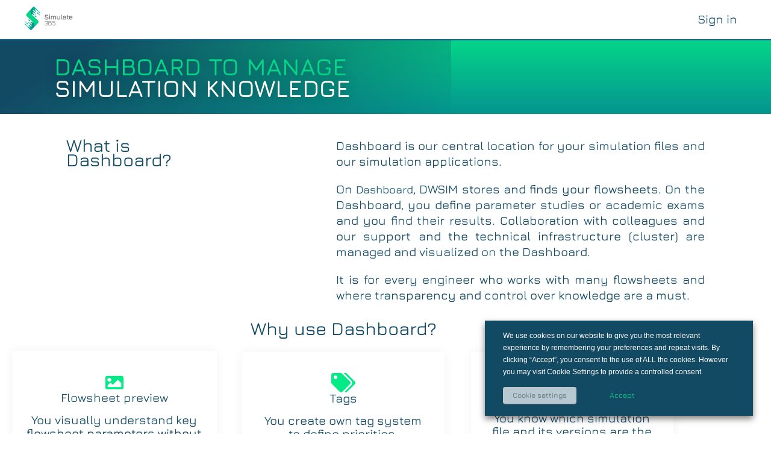

--- FILE ---
content_type: text/css; charset=utf-8
request_url: https://simulate365.com/wp-content/astra-local-fonts/astra-local-fonts.css?ver=4.12.0
body_size: 386
content:
/* cyrillic-ext */
@font-face {
  font-family: 'Jura';
  font-style: normal;
  font-weight: 400;
  font-display: fallback;
  src: url(https://simulate365.com/wp-content/astra-local-fonts/jura/z7NOdRfiaC4Vd8hhoPzfb5vBTP1d7ZurR_ibHw.woff2) format('woff2');
  unicode-range: U+0460-052F, U+1C80-1C8A, U+20B4, U+2DE0-2DFF, U+A640-A69F, U+FE2E-FE2F;
}
/* cyrillic */
@font-face {
  font-family: 'Jura';
  font-style: normal;
  font-weight: 400;
  font-display: fallback;
  src: url(https://simulate365.com/wp-content/astra-local-fonts/jura/z7NOdRfiaC4Vd8hhoPzfb5vBTP1d7ZuiR_ibHw.woff2) format('woff2');
  unicode-range: U+0301, U+0400-045F, U+0490-0491, U+04B0-04B1, U+2116;
}
/* greek-ext */
@font-face {
  font-family: 'Jura';
  font-style: normal;
  font-weight: 400;
  font-display: fallback;
  src: url(https://simulate365.com/wp-content/astra-local-fonts/jura/z7NOdRfiaC4Vd8hhoPzfb5vBTP1d7ZuqR_ibHw.woff2) format('woff2');
  unicode-range: U+1F00-1FFF;
}
/* greek */
@font-face {
  font-family: 'Jura';
  font-style: normal;
  font-weight: 400;
  font-display: fallback;
  src: url(https://simulate365.com/wp-content/astra-local-fonts/jura/z7NOdRfiaC4Vd8hhoPzfb5vBTP1d7ZulR_ibHw.woff2) format('woff2');
  unicode-range: U+0370-0377, U+037A-037F, U+0384-038A, U+038C, U+038E-03A1, U+03A3-03FF;
}
/* kayah-li */
@font-face {
  font-family: 'Jura';
  font-style: normal;
  font-weight: 400;
  font-display: fallback;
  src: url(https://simulate365.com/wp-content/astra-local-fonts/jura/z7NOdRfiaC4Vd8hhoPzfb5vBTP1d7ZvuR_ibHw.woff2) format('woff2');
  unicode-range: U+200C-200D, U+2010, U+25CC, U+A900-A92F;
}
/* vietnamese */
@font-face {
  font-family: 'Jura';
  font-style: normal;
  font-weight: 400;
  font-display: fallback;
  src: url(https://simulate365.com/wp-content/astra-local-fonts/jura/z7NOdRfiaC4Vd8hhoPzfb5vBTP1d7ZupR_ibHw.woff2) format('woff2');
  unicode-range: U+0102-0103, U+0110-0111, U+0128-0129, U+0168-0169, U+01A0-01A1, U+01AF-01B0, U+0300-0301, U+0303-0304, U+0308-0309, U+0323, U+0329, U+1EA0-1EF9, U+20AB;
}
/* latin-ext */
@font-face {
  font-family: 'Jura';
  font-style: normal;
  font-weight: 400;
  font-display: fallback;
  src: url(https://simulate365.com/wp-content/astra-local-fonts/jura/z7NOdRfiaC4Vd8hhoPzfb5vBTP1d7ZuoR_ibHw.woff2) format('woff2');
  unicode-range: U+0100-02BA, U+02BD-02C5, U+02C7-02CC, U+02CE-02D7, U+02DD-02FF, U+0304, U+0308, U+0329, U+1D00-1DBF, U+1E00-1E9F, U+1EF2-1EFF, U+2020, U+20A0-20AB, U+20AD-20C0, U+2113, U+2C60-2C7F, U+A720-A7FF;
}
/* latin */
@font-face {
  font-family: 'Jura';
  font-style: normal;
  font-weight: 400;
  font-display: fallback;
  src: url(https://simulate365.com/wp-content/astra-local-fonts/jura/z7NOdRfiaC4Vd8hhoPzfb5vBTP1d7ZumR_g.woff2) format('woff2');
  unicode-range: U+0000-00FF, U+0131, U+0152-0153, U+02BB-02BC, U+02C6, U+02DA, U+02DC, U+0304, U+0308, U+0329, U+2000-206F, U+20AC, U+2122, U+2191, U+2193, U+2212, U+2215, U+FEFF, U+FFFD;
}


--- FILE ---
content_type: text/css; charset=utf-8
request_url: https://simulate365.com/wp-content/uploads/elementor/css/post-371025.css?ver=1768676083
body_size: 1048
content:
.elementor-kit-371025{--e-global-color-primary:#04948F;--e-global-color-secondary:#54595F;--e-global-color-text:#7A7A7A;--e-global-color-accent:#61CE70;--e-global-color-0efcb72:#04948F;--e-global-color-5d9a6e0:#FFFFFF;--e-global-color-5bdfe41:#05D589;--e-global-color-8b0060f:#D80101;--e-global-color-0d2a3c4:#F9F9F9;--e-global-color-cb5a85f:#06A48D;--e-global-color-f5144dd:#2A6D93;--e-global-color-05625e5:#EB6E1F;--e-global-color-4e91417:#559CBE;--e-global-color-736c765:#9D450B;--e-global-color-dabdc09:#000000;--e-global-color-6fd5919:#422E54;--e-global-color-816af4c:#9E3F8E;--e-global-color-9a200ad:#0F6331;--e-global-color-93a27bd:#297F64;--e-global-color-d84ce78:#3EB489;--e-global-color-946a8e0:#046795;--e-global-color-bd41f68:#04EA87;--e-global-color-5d248ee:#0E5170;--e-global-color-808ac99:#124A64;--e-global-typography-primary-font-family:"Jura";--e-global-typography-primary-font-size:19px;--e-global-typography-primary-font-weight:500;--e-global-typography-primary-line-height:1em;--e-global-typography-secondary-font-family:"Jura";--e-global-typography-secondary-font-size:22px;--e-global-typography-secondary-font-weight:200;--e-global-typography-secondary-line-height:1.2em;--e-global-typography-text-font-family:"Jura";--e-global-typography-text-font-size:20px;--e-global-typography-text-font-weight:500;--e-global-typography-text-line-height:1em;--e-global-typography-text-letter-spacing:0px;--e-global-typography-accent-font-family:"Jura";--e-global-typography-accent-font-weight:500;color:var( --e-global-color-5d248ee );font-family:"Jura", Sans-serif;font-size:20px;font-weight:500;line-height:1em;}.elementor-kit-371025 button,.elementor-kit-371025 input[type="button"],.elementor-kit-371025 input[type="submit"],.elementor-kit-371025 .elementor-button{background-color:var( --e-global-color-808ac99 );font-family:"Jura", Sans-serif;font-size:20px;font-weight:500;text-transform:uppercase;line-height:1em;text-shadow:0px 0px 0px rgba(0,0,0,0.3);color:var( --e-global-color-5d9a6e0 );}.elementor-kit-371025 button:hover,.elementor-kit-371025 button:focus,.elementor-kit-371025 input[type="button"]:hover,.elementor-kit-371025 input[type="button"]:focus,.elementor-kit-371025 input[type="submit"]:hover,.elementor-kit-371025 input[type="submit"]:focus,.elementor-kit-371025 .elementor-button:hover,.elementor-kit-371025 .elementor-button:focus{background-color:var( --e-global-color-808ac99 );color:var( --e-global-color-5d9a6e0 );}.elementor-kit-371025 e-page-transition{background-color:#FFBC7D;}.elementor-kit-371025 p{margin-block-end:20px;}.elementor-kit-371025 a{color:var( --e-global-color-5d248ee );font-family:"Jura", Sans-serif;font-size:18px;font-weight:500;font-style:normal;text-decoration:none;line-height:1em;}.elementor-kit-371025 a:hover{color:var( --e-global-color-5d248ee );font-family:"Jura", Sans-serif;font-size:20px;font-weight:500;}.elementor-kit-371025 h1{color:var( --e-global-color-5d9a6e0 );font-family:"Jura", Sans-serif;font-size:62px;font-weight:600;line-height:1em;}.elementor-kit-371025 h2{font-family:"Jura", Sans-serif;font-size:30px;font-weight:500;line-height:1em;}.elementor-kit-371025 h3{font-family:"Jura", Sans-serif;font-size:20px;font-weight:300;line-height:1em;}.elementor-kit-371025 h6{color:#7A7A7A;font-family:"Jura", Sans-serif;font-size:22px;font-weight:400;line-height:1em;}.elementor-kit-371025 label{font-family:"Jura", Sans-serif;font-size:17px;}.elementor-kit-371025 input:not([type="button"]):not([type="submit"]),.elementor-kit-371025 textarea,.elementor-kit-371025 .elementor-field-textual{font-family:"Jura", Sans-serif;}.elementor-section.elementor-section-boxed > .elementor-container{max-width:1140px;}.e-con{--container-max-width:1140px;}.elementor-widget:not(:last-child){margin-block-end:20px;}.elementor-element{--widgets-spacing:20px 20px;--widgets-spacing-row:20px;--widgets-spacing-column:20px;}{}h1.entry-title{display:var(--page-title-display);}@media(max-width:1024px){.elementor-section.elementor-section-boxed > .elementor-container{max-width:1024px;}.e-con{--container-max-width:1024px;}}@media(max-width:767px){.elementor-section.elementor-section-boxed > .elementor-container{max-width:767px;}.e-con{--container-max-width:767px;}}/* Start Custom Fonts CSS */@font-face {
	font-family: 'Jura';
	font-style: normal;
	font-weight: normal;
	font-display: auto;
	src: url('https://simulate365.com/wp-content/uploads/2022/11/jura-v24-latin-regular.eot');
	src: url('https://simulate365.com/wp-content/uploads/2022/11/jura-v24-latin-regular.eot?#iefix') format('embedded-opentype'),
		url('https://simulate365.com/wp-content/uploads/2022/11/jura-v24-latin-regular.woff2') format('woff2'),
		url('https://simulate365.com/wp-content/uploads/2022/11/jura-v24-latin-regular.woff') format('woff'),
		url('https://simulate365.com/wp-content/uploads/2022/11/jura-v24-latin-regular.ttf') format('truetype'),
		url('https://simulate365.com/wp-content/uploads/2022/11/jura-v24-latin-regular.svg#Jura') format('svg');
}
@font-face {
	font-family: 'Jura';
	font-style: normal;
	font-weight: 300;
	font-display: auto;
	src: url('https://simulate365.com/wp-content/uploads/2022/11/jura-v24-latin-300.eot');
	src: url('https://simulate365.com/wp-content/uploads/2022/11/jura-v24-latin-300.eot?#iefix') format('embedded-opentype'),
		url('https://simulate365.com/wp-content/uploads/2022/11/jura-v24-latin-300.woff2') format('woff2'),
		url('https://simulate365.com/wp-content/uploads/2022/11/jura-v24-latin-300.woff') format('woff'),
		url('https://simulate365.com/wp-content/uploads/2022/11/jura-v24-latin-300.ttf') format('truetype'),
		url('https://simulate365.com/wp-content/uploads/2022/11/jura-v24-latin-300.svg#Jura') format('svg');
}
@font-face {
	font-family: 'Jura';
	font-style: normal;
	font-weight: 500;
	font-display: auto;
	src: url('https://simulate365.com/wp-content/uploads/2022/11/jura-v24-latin-500.eot');
	src: url('https://simulate365.com/wp-content/uploads/2022/11/jura-v24-latin-500.eot?#iefix') format('embedded-opentype'),
		url('https://simulate365.com/wp-content/uploads/2022/11/jura-v24-latin-500.woff2') format('woff2'),
		url('https://simulate365.com/wp-content/uploads/2022/11/jura-v24-latin-500.woff') format('woff'),
		url('https://simulate365.com/wp-content/uploads/2022/11/jura-v24-latin-500.ttf') format('truetype'),
		url('https://simulate365.com/wp-content/uploads/2022/11/jura-v24-latin-500.svg#Jura') format('svg');
}
@font-face {
	font-family: 'Jura';
	font-style: normal;
	font-weight: 600;
	font-display: auto;
	src: url('https://simulate365.com/wp-content/uploads/2022/11/jura-v24-latin-600.eot');
	src: url('https://simulate365.com/wp-content/uploads/2022/11/jura-v24-latin-600.eot?#iefix') format('embedded-opentype'),
		url('https://simulate365.com/wp-content/uploads/2022/11/jura-v24-latin-600.woff2') format('woff2'),
		url('https://simulate365.com/wp-content/uploads/2022/11/jura-v24-latin-600.woff') format('woff'),
		url('https://simulate365.com/wp-content/uploads/2022/11/jura-v24-latin-600.ttf') format('truetype'),
		url('https://simulate365.com/wp-content/uploads/2022/11/jura-v24-latin-600.svg#Jura') format('svg');
}
@font-face {
	font-family: 'Jura';
	font-style: normal;
	font-weight: 700;
	font-display: auto;
	src: url('https://simulate365.com/wp-content/uploads/2022/11/jura-v24-latin-600-1.eot');
	src: url('https://simulate365.com/wp-content/uploads/2022/11/jura-v24-latin-600-1.eot?#iefix') format('embedded-opentype'),
		url('https://simulate365.com/wp-content/uploads/2022/11/jura-v24-latin-600-1.woff2') format('woff2'),
		url('https://simulate365.com/wp-content/uploads/2022/11/jura-v24-latin-600-1.woff') format('woff'),
		url('https://simulate365.com/wp-content/uploads/2022/11/jura-v24-latin-600-1.ttf') format('truetype'),
		url('https://simulate365.com/wp-content/uploads/2022/11/jura-v24-latin-600-1.svg#Jura') format('svg');
}
/* End Custom Fonts CSS */

--- FILE ---
content_type: text/css; charset=utf-8
request_url: https://simulate365.com/wp-content/uploads/elementor/css/post-398331.css?ver=1768676586
body_size: 3497
content:
.elementor-398331 .elementor-element.elementor-element-8de4342:not(.elementor-motion-effects-element-type-background), .elementor-398331 .elementor-element.elementor-element-8de4342 > .elementor-motion-effects-container > .elementor-motion-effects-layer{background-color:transparent;background-image:linear-gradient(180deg, #05D589 0%, #04948F 100%);}.elementor-398331 .elementor-element.elementor-element-8de4342 > .elementor-background-overlay{background-color:#4054b2;background-image:url("https://simulate365.com/wp-content/uploads/2021/07/AdobeStock_399631816-1-scaled.jpeg");background-position:center left;background-size:cover;opacity:0.74;mix-blend-mode:multiply;transition:background 0.3s, border-radius 0.3s, opacity 0.3s;}.elementor-398331 .elementor-element.elementor-element-8de4342{box-shadow:0px 0px 50px 0px rgba(107, 107, 107, 0.2);transition:background 0.3s, border 0.3s, border-radius 0.3s, box-shadow 0.3s;margin-top:0px;margin-bottom:0px;padding:0px 0px 0px 0px;}.elementor-398331 .elementor-element.elementor-element-10f5b52 > .elementor-element-populated{margin:0px 0px 0px 0px;--e-column-margin-right:0px;--e-column-margin-left:0px;padding:0px 0px 0px 0px;}.elementor-398331 .elementor-element.elementor-element-ef0c7ae > .elementor-background-overlay{background-image:url("https://simulate365.com/wp-content/uploads/2021/07/GreenAbs2-1.png");background-position:center center;background-repeat:repeat;background-size:auto;opacity:0.31;transition:background 0.3s, border-radius 0.3s, opacity 0.3s;}.elementor-398331 .elementor-element.elementor-element-ef0c7ae .elementor-background-overlay{filter:brightness( 100% ) contrast( 105% ) saturate( 101% ) blur( 0px ) hue-rotate( 0deg );}.elementor-398331 .elementor-element.elementor-element-ef0c7ae{transition:background 0.3s, border 0.3s, border-radius 0.3s, box-shadow 0.3s;margin-top:0px;margin-bottom:0px;padding:0px 0px 0px 0px;}.elementor-398331 .elementor-element.elementor-element-1b3af9c:not(.elementor-motion-effects-element-type-background) > .elementor-widget-wrap, .elementor-398331 .elementor-element.elementor-element-1b3af9c > .elementor-widget-wrap > .elementor-motion-effects-container > .elementor-motion-effects-layer{background-color:transparent;background-image:linear-gradient(147deg, var( --e-global-color-808ac99 ) 18%, rgba(242, 41, 91, 0) 100%);}.elementor-398331 .elementor-element.elementor-element-1b3af9c > .elementor-element-populated{transition:background 0.3s, border 0.3s, border-radius 0.3s, box-shadow 0.3s;margin:0px 0px 0px 0px;--e-column-margin-right:0px;--e-column-margin-left:0px;padding:25px 0px 25px 90px;}.elementor-398331 .elementor-element.elementor-element-1b3af9c > .elementor-element-populated > .elementor-background-overlay{transition:background 0.3s, border-radius 0.3s, opacity 0.3s;}.elementor-widget-heading .elementor-heading-title{color:var( --e-global-color-primary );}.elementor-398331 .elementor-element.elementor-element-afc2068 .elementor-heading-title{font-family:"Jura", Sans-serif;font-size:40px;font-weight:600;text-transform:uppercase;line-height:0.9em;text-shadow:0px 0px 19px rgba(0,0,0,0.3);color:#FFFFFF;}.elementor-398331 .elementor-element.elementor-element-930155d{--spacer-size:25px;}.elementor-398331 .elementor-element.elementor-element-3d3e530:not(.elementor-motion-effects-element-type-background), .elementor-398331 .elementor-element.elementor-element-3d3e530 > .elementor-motion-effects-container > .elementor-motion-effects-layer{background-color:var( --e-global-color-5d9a6e0 );}.elementor-398331 .elementor-element.elementor-element-3d3e530 > .elementor-background-overlay{opacity:0.03;transition:background 0.3s, border-radius 0.3s, opacity 0.3s;}.elementor-398331 .elementor-element.elementor-element-3d3e530{border-style:none;transition:background 0.3s, border 0.3s, border-radius 0.3s, box-shadow 0.3s;padding:0px 70px 0px 70px;}.elementor-398331 .elementor-element.elementor-element-36e546d1 > .elementor-widget-container{margin:20px 20px 20px 20px;padding:0px 0px 0px 0px;}.elementor-398331 .elementor-element.elementor-element-36e546d1 .elementor-heading-title{font-family:"Jura", Sans-serif;font-size:30px;font-weight:500;line-height:0.8em;color:var( --e-global-color-808ac99 );}.elementor-398331 .elementor-element.elementor-element-31e18a4d > .elementor-element-populated{margin:10px 10px 10px 10px;--e-column-margin-right:10px;--e-column-margin-left:10px;}.elementor-widget-text-editor{color:var( --e-global-color-text );}.elementor-widget-text-editor.elementor-drop-cap-view-stacked .elementor-drop-cap{background-color:var( --e-global-color-primary );}.elementor-widget-text-editor.elementor-drop-cap-view-framed .elementor-drop-cap, .elementor-widget-text-editor.elementor-drop-cap-view-default .elementor-drop-cap{color:var( --e-global-color-primary );border-color:var( --e-global-color-primary );}.elementor-398331 .elementor-element.elementor-element-6d38dde6 > .elementor-widget-container{margin:10px 10px 10px 10px;}.elementor-398331 .elementor-element.elementor-element-6d38dde6{text-align:justify;font-family:"Jura", Sans-serif;font-size:20px;font-weight:500;line-height:1.3em;letter-spacing:0px;color:var( --e-global-color-808ac99 );}.elementor-398331 .elementor-element.elementor-element-33242426:not(.elementor-motion-effects-element-type-background), .elementor-398331 .elementor-element.elementor-element-33242426 > .elementor-motion-effects-container > .elementor-motion-effects-layer{background-color:var( --e-global-color-5d9a6e0 );}.elementor-398331 .elementor-element.elementor-element-33242426 > .elementor-background-overlay{background-color:#FFFFFF;opacity:0.1;transition:background 0.3s, border-radius 0.3s, opacity 0.3s;}.elementor-398331 .elementor-element.elementor-element-33242426 .elementor-background-overlay{filter:brightness( 100% ) contrast( 100% ) saturate( 0% ) blur( 0px ) hue-rotate( 0deg );}.elementor-398331 .elementor-element.elementor-element-33242426{transition:background 0.3s, border 0.3s, border-radius 0.3s, box-shadow 0.3s;margin-top:-20px;margin-bottom:0px;padding:0px 0px 0px 0px;}.elementor-398331 .elementor-element.elementor-element-415de2d0 > .elementor-element-populated{margin:0px 0px 0px 0px;--e-column-margin-right:0px;--e-column-margin-left:0px;padding:0px 0px 0px 0px;}.elementor-398331 .elementor-element.elementor-element-4e3f560a{text-align:center;}.elementor-398331 .elementor-element.elementor-element-4e3f560a .elementor-heading-title{font-family:"Jura", Sans-serif;font-size:30px;font-weight:500;line-height:0.8em;color:var( --e-global-color-808ac99 );}.elementor-398331 .elementor-element.elementor-element-72fb5852 > .elementor-container > .elementor-column > .elementor-widget-wrap{align-content:center;align-items:center;}.elementor-398331 .elementor-element.elementor-element-72fb5852{margin-top:-15px;margin-bottom:0px;padding:0px 0px 0px 0px;z-index:1;}.elementor-398331 .elementor-element.elementor-element-3d71e04d:not(.elementor-motion-effects-element-type-background) > .elementor-widget-wrap, .elementor-398331 .elementor-element.elementor-element-3d71e04d > .elementor-widget-wrap > .elementor-motion-effects-container > .elementor-motion-effects-layer{background-color:#FFFFFF;}.elementor-398331 .elementor-element.elementor-element-3d71e04d > .elementor-element-populated >  .elementor-background-overlay{opacity:0.5;}.elementor-398331 .elementor-element.elementor-element-3d71e04d > .elementor-element-populated{border-style:solid;border-width:0px 0px 2px 0px;border-color:var( --e-global-color-5bdfe41 );box-shadow:0px 0px 18px 0px rgba(0, 0, 0, 0.05);transition:background 0.3s, border 0.3s, border-radius 0.3s, box-shadow 0.3s;margin:20px 20px 20px 20px;--e-column-margin-right:20px;--e-column-margin-left:20px;padding:20px 20px 20px 20px;}.elementor-398331 .elementor-element.elementor-element-3d71e04d > .elementor-element-populated, .elementor-398331 .elementor-element.elementor-element-3d71e04d > .elementor-element-populated > .elementor-background-overlay, .elementor-398331 .elementor-element.elementor-element-3d71e04d > .elementor-background-slideshow{border-radius:0px 0px 0px 0px;}.elementor-398331 .elementor-element.elementor-element-3d71e04d:hover > .elementor-element-populated{border-style:solid;border-width:0px 0px 2px 0px;border-color:#00C5B0;box-shadow:0px 0px 19px 0px rgba(81, 63, 199, 0.18);}.elementor-398331 .elementor-element.elementor-element-3d71e04d > .elementor-element-populated > .elementor-background-overlay{transition:background 0.3s, border-radius 0.3s, opacity 0.3s;}.elementor-widget-icon-box.elementor-view-stacked .elementor-icon{background-color:var( --e-global-color-primary );}.elementor-widget-icon-box.elementor-view-framed .elementor-icon, .elementor-widget-icon-box.elementor-view-default .elementor-icon{fill:var( --e-global-color-primary );color:var( --e-global-color-primary );border-color:var( --e-global-color-primary );}.elementor-widget-icon-box .elementor-icon-box-title{color:var( --e-global-color-primary );}.elementor-widget-icon-box:has(:hover) .elementor-icon-box-title,
					 .elementor-widget-icon-box:has(:focus) .elementor-icon-box-title{color:var( --e-global-color-primary );}.elementor-widget-icon-box .elementor-icon-box-description{color:var( --e-global-color-text );}.elementor-398331 .elementor-element.elementor-element-5672237b .elementor-icon-box-wrapper{gap:15px;}.elementor-398331 .elementor-element.elementor-element-5672237b .elementor-icon-box-title{margin-block-end:16px;color:var( --e-global-color-808ac99 );}.elementor-398331 .elementor-element.elementor-element-5672237b.elementor-view-stacked .elementor-icon{background-color:var( --e-global-color-bd41f68 );}.elementor-398331 .elementor-element.elementor-element-5672237b.elementor-view-framed .elementor-icon, .elementor-398331 .elementor-element.elementor-element-5672237b.elementor-view-default .elementor-icon{fill:var( --e-global-color-bd41f68 );color:var( --e-global-color-bd41f68 );border-color:var( --e-global-color-bd41f68 );}.elementor-398331 .elementor-element.elementor-element-5672237b .elementor-icon{font-size:30px;}.elementor-398331 .elementor-element.elementor-element-5672237b .elementor-icon-box-title, .elementor-398331 .elementor-element.elementor-element-5672237b .elementor-icon-box-title a{font-family:"Jura", Sans-serif;font-size:20px;font-weight:500;}.elementor-398331 .elementor-element.elementor-element-5672237b .elementor-icon-box-description{font-family:"Jura", Sans-serif;font-size:20px;font-weight:500;line-height:1.1em;color:var( --e-global-color-808ac99 );}.elementor-398331 .elementor-element.elementor-element-6b2d948d:not(.elementor-motion-effects-element-type-background) > .elementor-widget-wrap, .elementor-398331 .elementor-element.elementor-element-6b2d948d > .elementor-widget-wrap > .elementor-motion-effects-container > .elementor-motion-effects-layer{background-color:#FFFFFF;}.elementor-398331 .elementor-element.elementor-element-6b2d948d > .elementor-element-populated >  .elementor-background-overlay{opacity:0.5;}.elementor-398331 .elementor-element.elementor-element-6b2d948d > .elementor-element-populated{border-style:solid;border-width:0px 0px 2px 0px;border-color:var( --e-global-color-5bdfe41 );box-shadow:0px 0px 18px 0px rgba(0, 0, 0, 0.05);transition:background 0.3s, border 0.3s, border-radius 0.3s, box-shadow 0.3s;margin:22px 22px 22px 22px;--e-column-margin-right:22px;--e-column-margin-left:22px;padding:033px 033px 033px 033px;}.elementor-398331 .elementor-element.elementor-element-6b2d948d > .elementor-element-populated, .elementor-398331 .elementor-element.elementor-element-6b2d948d > .elementor-element-populated > .elementor-background-overlay, .elementor-398331 .elementor-element.elementor-element-6b2d948d > .elementor-background-slideshow{border-radius:0px 0px 0px 0px;}.elementor-398331 .elementor-element.elementor-element-6b2d948d:hover > .elementor-element-populated{border-style:solid;border-width:0px 0px 2px 0px;border-color:#00C5B0;box-shadow:0px 0px 19px 0px rgba(81, 63, 199, 0.18);}.elementor-398331 .elementor-element.elementor-element-6b2d948d > .elementor-element-populated > .elementor-background-overlay{transition:background 0.3s, border-radius 0.3s, opacity 0.3s;}.elementor-398331 .elementor-element.elementor-element-7bf8a16f .elementor-icon-box-wrapper{gap:15px;}.elementor-398331 .elementor-element.elementor-element-7bf8a16f .elementor-icon-box-title{margin-block-end:16px;color:var( --e-global-color-808ac99 );}.elementor-398331 .elementor-element.elementor-element-7bf8a16f.elementor-view-stacked .elementor-icon{background-color:var( --e-global-color-bd41f68 );}.elementor-398331 .elementor-element.elementor-element-7bf8a16f.elementor-view-framed .elementor-icon, .elementor-398331 .elementor-element.elementor-element-7bf8a16f.elementor-view-default .elementor-icon{fill:var( --e-global-color-bd41f68 );color:var( --e-global-color-bd41f68 );border-color:var( --e-global-color-bd41f68 );}.elementor-398331 .elementor-element.elementor-element-7bf8a16f .elementor-icon{font-size:32px;}.elementor-398331 .elementor-element.elementor-element-7bf8a16f .elementor-icon-box-title, .elementor-398331 .elementor-element.elementor-element-7bf8a16f .elementor-icon-box-title a{font-family:"Jura", Sans-serif;font-size:20px;font-weight:500;}.elementor-398331 .elementor-element.elementor-element-7bf8a16f .elementor-icon-box-description{font-family:"Jura", Sans-serif;font-size:20px;font-weight:500;line-height:1.1em;color:var( --e-global-color-808ac99 );}.elementor-398331 .elementor-element.elementor-element-af43bae:not(.elementor-motion-effects-element-type-background) > .elementor-widget-wrap, .elementor-398331 .elementor-element.elementor-element-af43bae > .elementor-widget-wrap > .elementor-motion-effects-container > .elementor-motion-effects-layer{background-color:#FFFFFF;}.elementor-398331 .elementor-element.elementor-element-af43bae > .elementor-element-populated >  .elementor-background-overlay{opacity:0.5;}.elementor-398331 .elementor-element.elementor-element-af43bae > .elementor-element-populated{border-style:solid;border-width:0px 0px 2px 0px;border-color:var( --e-global-color-5bdfe41 );box-shadow:0px 0px 18px 0px rgba(0, 0, 0, 0.05);transition:background 0.3s, border 0.3s, border-radius 0.3s, box-shadow 0.3s;margin:22px 22px 22px 22px;--e-column-margin-right:22px;--e-column-margin-left:22px;padding:033px 033px 033px 033px;}.elementor-398331 .elementor-element.elementor-element-af43bae > .elementor-element-populated, .elementor-398331 .elementor-element.elementor-element-af43bae > .elementor-element-populated > .elementor-background-overlay, .elementor-398331 .elementor-element.elementor-element-af43bae > .elementor-background-slideshow{border-radius:0px 0px 0px 0px;}.elementor-398331 .elementor-element.elementor-element-af43bae:hover > .elementor-element-populated{border-style:solid;border-width:0px 0px 2px 0px;border-color:#00C5B0;box-shadow:0px 0px 19px 0px rgba(81, 63, 199, 0.18);}.elementor-398331 .elementor-element.elementor-element-af43bae > .elementor-element-populated > .elementor-background-overlay{transition:background 0.3s, border-radius 0.3s, opacity 0.3s;}.elementor-398331 .elementor-element.elementor-element-388a8fc8 > .elementor-widget-container{margin:0px 0px 28px 0px;}.elementor-398331 .elementor-element.elementor-element-388a8fc8 .elementor-icon-box-wrapper{gap:15px;}.elementor-398331 .elementor-element.elementor-element-388a8fc8 .elementor-icon-box-title{margin-block-end:16px;color:var( --e-global-color-808ac99 );}.elementor-398331 .elementor-element.elementor-element-388a8fc8.elementor-view-stacked .elementor-icon{background-color:#04EA87;}.elementor-398331 .elementor-element.elementor-element-388a8fc8.elementor-view-framed .elementor-icon, .elementor-398331 .elementor-element.elementor-element-388a8fc8.elementor-view-default .elementor-icon{fill:#04EA87;color:#04EA87;border-color:#04EA87;}.elementor-398331 .elementor-element.elementor-element-388a8fc8 .elementor-icon{font-size:30px;}.elementor-398331 .elementor-element.elementor-element-388a8fc8 .elementor-icon-box-title, .elementor-398331 .elementor-element.elementor-element-388a8fc8 .elementor-icon-box-title a{font-family:"Jura", Sans-serif;font-size:20px;font-weight:500;}.elementor-398331 .elementor-element.elementor-element-388a8fc8 .elementor-icon-box-description{font-family:"Jura", Sans-serif;font-size:20px;font-weight:500;line-height:1.1em;color:var( --e-global-color-808ac99 );}.elementor-398331 .elementor-element.elementor-element-709323bd > .elementor-container > .elementor-column > .elementor-widget-wrap{align-content:center;align-items:center;}.elementor-398331 .elementor-element.elementor-element-709323bd{margin-top:-25px;margin-bottom:0px;padding:0px 0px 0px 0px;z-index:1;}.elementor-398331 .elementor-element.elementor-element-61cea84e:not(.elementor-motion-effects-element-type-background) > .elementor-widget-wrap, .elementor-398331 .elementor-element.elementor-element-61cea84e > .elementor-widget-wrap > .elementor-motion-effects-container > .elementor-motion-effects-layer{background-color:#FFFFFF;}.elementor-398331 .elementor-element.elementor-element-61cea84e > .elementor-element-populated >  .elementor-background-overlay{opacity:0.5;}.elementor-398331 .elementor-element.elementor-element-61cea84e > .elementor-element-populated{border-style:solid;border-width:0px 0px 2px 0px;border-color:var( --e-global-color-5bdfe41 );box-shadow:0px 0px 18px 0px rgba(0, 0, 0, 0.05);transition:background 0.3s, border 0.3s, border-radius 0.3s, box-shadow 0.3s;margin:22px 22px 22px 22px;--e-column-margin-right:22px;--e-column-margin-left:22px;padding:033px 033px 033px 033px;}.elementor-398331 .elementor-element.elementor-element-61cea84e > .elementor-element-populated, .elementor-398331 .elementor-element.elementor-element-61cea84e > .elementor-element-populated > .elementor-background-overlay, .elementor-398331 .elementor-element.elementor-element-61cea84e > .elementor-background-slideshow{border-radius:0px 0px 0px 0px;}.elementor-398331 .elementor-element.elementor-element-61cea84e:hover > .elementor-element-populated{border-style:solid;border-width:0px 0px 2px 0px;border-color:#00C5B0;box-shadow:0px 0px 19px 0px rgba(81, 63, 199, 0.18);}.elementor-398331 .elementor-element.elementor-element-61cea84e > .elementor-element-populated > .elementor-background-overlay{transition:background 0.3s, border-radius 0.3s, opacity 0.3s;}.elementor-398331 .elementor-element.elementor-element-e94cfda .elementor-icon-box-wrapper{gap:15px;}.elementor-398331 .elementor-element.elementor-element-e94cfda .elementor-icon-box-title{margin-block-end:16px;color:var( --e-global-color-808ac99 );}.elementor-398331 .elementor-element.elementor-element-e94cfda.elementor-view-stacked .elementor-icon{background-color:var( --e-global-color-bd41f68 );}.elementor-398331 .elementor-element.elementor-element-e94cfda.elementor-view-framed .elementor-icon, .elementor-398331 .elementor-element.elementor-element-e94cfda.elementor-view-default .elementor-icon{fill:var( --e-global-color-bd41f68 );color:var( --e-global-color-bd41f68 );border-color:var( --e-global-color-bd41f68 );}.elementor-398331 .elementor-element.elementor-element-e94cfda .elementor-icon{font-size:40px;}.elementor-398331 .elementor-element.elementor-element-e94cfda .elementor-icon-box-title, .elementor-398331 .elementor-element.elementor-element-e94cfda .elementor-icon-box-title a{font-family:"Jura", Sans-serif;font-size:20px;font-weight:500;}.elementor-398331 .elementor-element.elementor-element-e94cfda .elementor-icon-box-description{font-family:"Jura", Sans-serif;font-size:20px;font-weight:500;line-height:1.1em;color:var( --e-global-color-808ac99 );}.elementor-398331 .elementor-element.elementor-element-61d65d68:not(.elementor-motion-effects-element-type-background) > .elementor-widget-wrap, .elementor-398331 .elementor-element.elementor-element-61d65d68 > .elementor-widget-wrap > .elementor-motion-effects-container > .elementor-motion-effects-layer{background-color:#FFFFFF;}.elementor-398331 .elementor-element.elementor-element-61d65d68 > .elementor-element-populated >  .elementor-background-overlay{opacity:0.5;}.elementor-398331 .elementor-element.elementor-element-61d65d68 > .elementor-element-populated{border-style:solid;border-width:0px 0px 2px 0px;border-color:var( --e-global-color-5bdfe41 );box-shadow:0px 0px 18px 0px rgba(0, 0, 0, 0.05);transition:background 0.3s, border 0.3s, border-radius 0.3s, box-shadow 0.3s;margin:22px 22px 22px 22px;--e-column-margin-right:22px;--e-column-margin-left:22px;padding:033px 033px 033px 033px;}.elementor-398331 .elementor-element.elementor-element-61d65d68 > .elementor-element-populated, .elementor-398331 .elementor-element.elementor-element-61d65d68 > .elementor-element-populated > .elementor-background-overlay, .elementor-398331 .elementor-element.elementor-element-61d65d68 > .elementor-background-slideshow{border-radius:0px 0px 0px 0px;}.elementor-398331 .elementor-element.elementor-element-61d65d68:hover > .elementor-element-populated{border-style:solid;border-width:0px 0px 2px 0px;border-color:#00C5B0;box-shadow:0px 0px 19px 0px rgba(81, 63, 199, 0.18);}.elementor-398331 .elementor-element.elementor-element-61d65d68 > .elementor-element-populated > .elementor-background-overlay{transition:background 0.3s, border-radius 0.3s, opacity 0.3s;}.elementor-398331 .elementor-element.elementor-element-1761b0e8 > .elementor-widget-container{margin:0px 0px 0px 0px;padding:5px 0px 0px 0px;}.elementor-398331 .elementor-element.elementor-element-1761b0e8 .elementor-icon-box-wrapper{gap:15px;}.elementor-398331 .elementor-element.elementor-element-1761b0e8 .elementor-icon-box-title{margin-block-end:16px;color:var( --e-global-color-808ac99 );}.elementor-398331 .elementor-element.elementor-element-1761b0e8.elementor-view-stacked .elementor-icon{background-color:var( --e-global-color-bd41f68 );}.elementor-398331 .elementor-element.elementor-element-1761b0e8.elementor-view-framed .elementor-icon, .elementor-398331 .elementor-element.elementor-element-1761b0e8.elementor-view-default .elementor-icon{fill:var( --e-global-color-bd41f68 );color:var( --e-global-color-bd41f68 );border-color:var( --e-global-color-bd41f68 );}.elementor-398331 .elementor-element.elementor-element-1761b0e8 .elementor-icon{font-size:34px;}.elementor-398331 .elementor-element.elementor-element-1761b0e8 .elementor-icon-box-title, .elementor-398331 .elementor-element.elementor-element-1761b0e8 .elementor-icon-box-title a{font-family:"Jura", Sans-serif;font-size:20px;font-weight:500;}.elementor-398331 .elementor-element.elementor-element-1761b0e8 .elementor-icon-box-description{font-family:"Jura", Sans-serif;font-size:20px;font-weight:500;line-height:1.1em;color:var( --e-global-color-808ac99 );}.elementor-398331 .elementor-element.elementor-element-72502a2f:not(.elementor-motion-effects-element-type-background) > .elementor-widget-wrap, .elementor-398331 .elementor-element.elementor-element-72502a2f > .elementor-widget-wrap > .elementor-motion-effects-container > .elementor-motion-effects-layer{background-color:#FFFFFF;}.elementor-398331 .elementor-element.elementor-element-72502a2f > .elementor-element-populated >  .elementor-background-overlay{opacity:0.5;}.elementor-398331 .elementor-element.elementor-element-72502a2f > .elementor-element-populated{border-style:solid;border-width:0px 0px 2px 0px;border-color:var( --e-global-color-5bdfe41 );box-shadow:0px 0px 18px 0px rgba(0, 0, 0, 0.05);transition:background 0.3s, border 0.3s, border-radius 0.3s, box-shadow 0.3s;margin:22px 22px 22px 22px;--e-column-margin-right:22px;--e-column-margin-left:22px;padding:033px 033px 033px 033px;}.elementor-398331 .elementor-element.elementor-element-72502a2f > .elementor-element-populated, .elementor-398331 .elementor-element.elementor-element-72502a2f > .elementor-element-populated > .elementor-background-overlay, .elementor-398331 .elementor-element.elementor-element-72502a2f > .elementor-background-slideshow{border-radius:0px 0px 0px 0px;}.elementor-398331 .elementor-element.elementor-element-72502a2f:hover > .elementor-element-populated{border-style:solid;border-width:0px 0px 2px 0px;border-color:#00C5B0;box-shadow:0px 0px 19px 0px rgba(81, 63, 199, 0.18);}.elementor-398331 .elementor-element.elementor-element-72502a2f > .elementor-element-populated > .elementor-background-overlay{transition:background 0.3s, border-radius 0.3s, opacity 0.3s;}.elementor-398331 .elementor-element.elementor-element-669a3b3d .elementor-icon-box-wrapper{gap:15px;}.elementor-398331 .elementor-element.elementor-element-669a3b3d .elementor-icon-box-title{margin-block-end:20px;color:var( --e-global-color-808ac99 );}.elementor-398331 .elementor-element.elementor-element-669a3b3d.elementor-view-stacked .elementor-icon{background-color:var( --e-global-color-bd41f68 );}.elementor-398331 .elementor-element.elementor-element-669a3b3d.elementor-view-framed .elementor-icon, .elementor-398331 .elementor-element.elementor-element-669a3b3d.elementor-view-default .elementor-icon{fill:var( --e-global-color-bd41f68 );color:var( --e-global-color-bd41f68 );border-color:var( --e-global-color-bd41f68 );}.elementor-398331 .elementor-element.elementor-element-669a3b3d .elementor-icon{font-size:30px;}.elementor-398331 .elementor-element.elementor-element-669a3b3d .elementor-icon-box-title, .elementor-398331 .elementor-element.elementor-element-669a3b3d .elementor-icon-box-title a{font-family:"Jura", Sans-serif;font-size:20px;font-weight:500;}.elementor-398331 .elementor-element.elementor-element-669a3b3d .elementor-icon-box-description{font-family:"Jura", Sans-serif;font-size:20px;font-weight:500;line-height:1.1em;color:var( --e-global-color-808ac99 );}.elementor-398331 .elementor-element.elementor-element-8ad87b7:not(.elementor-motion-effects-element-type-background), .elementor-398331 .elementor-element.elementor-element-8ad87b7 > .elementor-motion-effects-container > .elementor-motion-effects-layer{background-color:transparent;background-image:linear-gradient(266deg, var( --e-global-color-primary ) 0%, var( --e-global-color-946a8e0 ) 93%);}.elementor-398331 .elementor-element.elementor-element-8ad87b7 > .elementor-background-overlay{background-color:var( --e-global-color-946a8e0 );background-image:url("https://simulate365.com/wp-content/uploads/2021/07/AdobeStock_399631816-1-scaled.jpeg");background-position:center left;background-size:cover;opacity:0.65;mix-blend-mode:multiply;transition:background 0.3s, border-radius 0.3s, opacity 0.3s;}.elementor-398331 .elementor-element.elementor-element-8ad87b7{border-style:none;box-shadow:0px 0px 50px 0px rgba(107, 107, 107, 0.2);transition:background 0.3s, border 0.3s, border-radius 0.3s, box-shadow 0.3s;margin-top:00px;margin-bottom:0px;padding:0px 0px 0px 0px;}.elementor-398331 .elementor-element.elementor-element-7c94954 > .elementor-element-populated{margin:0px 0px 0px 0px;--e-column-margin-right:0px;--e-column-margin-left:0px;padding:0px 0px 0px 0px;}.elementor-398331 .elementor-element.elementor-element-cfb6a07 > .elementor-background-overlay{background-image:url("https://simulate365.com/wp-content/uploads/2021/07/GreenAbs2-1.png");background-position:center center;background-repeat:repeat;background-size:auto;opacity:0.27;transition:background 0.3s, border-radius 0.3s, opacity 0.3s;}.elementor-398331 .elementor-element.elementor-element-cfb6a07 .elementor-background-overlay{filter:brightness( 74% ) contrast( 104% ) saturate( 101% ) blur( 0px ) hue-rotate( 0deg );}.elementor-398331 .elementor-element.elementor-element-cfb6a07{transition:background 0.3s, border 0.3s, border-radius 0.3s, box-shadow 0.3s;margin-top:50px;margin-bottom:-0px;padding:0px 0px 0px 0px;}.elementor-398331 .elementor-element.elementor-element-087ca17 > .elementor-element-populated{transition:background 0.3s, border 0.3s, border-radius 0.3s, box-shadow 0.3s;margin:0px 0px 0px 0px;--e-column-margin-right:0px;--e-column-margin-left:0px;padding:0px 0px 0px 0px;}.elementor-398331 .elementor-element.elementor-element-087ca17 > .elementor-element-populated > .elementor-background-overlay{transition:background 0.3s, border-radius 0.3s, opacity 0.3s;}.elementor-398331 .elementor-element.elementor-element-ca310a4.elementor-skin-slideshow .elementor-main-swiper:not(.elementor-thumbnails-swiper){margin-bottom:10px;}.elementor-398331 .elementor-element.elementor-element-ca310a4{width:var( --container-widget-width, 100.492% );max-width:100.492%;--container-widget-width:100.492%;--container-widget-flex-grow:0;}.elementor-398331 .elementor-element.elementor-element-ca310a4 > .elementor-widget-container{margin:0px 0px 0px 25px;padding:0px 0px 0px 0px;}.elementor-398331 .elementor-element.elementor-element-ca310a4 .elementor-main-swiper{height:305px;width:98%;}.elementor-398331 .elementor-element.elementor-element-ca310a4 .elementor-swiper-button{font-size:20px;}.elementor-398331 .elementor-element.elementor-element-ca310a4 .elementor-main-swiper:not(.elementor-thumbnails-swiper) .elementor-carousel-image{background-size:contain;}.elementor-398331 .elementor-element.elementor-element-7ab9463{--spacer-size:20px;}.elementor-398331 .elementor-element.elementor-element-16eee88 > .elementor-widget-container{margin:0px 0px 0px 0px;padding:0px 0px 0px 0px;}.elementor-398331 .elementor-element.elementor-element-16eee88{text-align:start;}.elementor-398331 .elementor-element.elementor-element-16eee88 .elementor-heading-title{font-family:"Jura", Sans-serif;font-size:28px;font-weight:500;line-height:0.9em;word-spacing:0.1em;color:var( --e-global-color-5d9a6e0 );}.elementor-398331 .elementor-element.elementor-element-80c9d15{width:var( --container-widget-width, 112.023% );max-width:112.023%;--container-widget-width:112.023%;--container-widget-flex-grow:0;text-align:justify;font-family:"Jura", Sans-serif;font-size:20px;font-weight:500;line-height:20px;color:var( --e-global-color-5d9a6e0 );}.elementor-398331 .elementor-element.elementor-element-80c9d15 > .elementor-widget-container{margin:0px 20px 0px 0px;padding:20px 0px 0px 5px;}.elementor-398331 .elementor-element.elementor-element-39687fc{--spacer-size:20px;}.elementor-398331 .elementor-element.elementor-element-2f09a9c{--spacer-size:50px;}.elementor-398331 .elementor-element.elementor-element-26d1c69a > .elementor-widget-container{padding:0px 0px 0px 0px;}.elementor-398331 .elementor-element.elementor-element-26d1c69a{text-align:center;}.elementor-398331 .elementor-element.elementor-element-26d1c69a .elementor-heading-title{font-family:"Jura", Sans-serif;font-size:25px;font-weight:500;line-height:1em;color:var( --e-global-color-5d9a6e0 );}.elementor-398331 .elementor-element.elementor-element-c7cc3db{border-style:none;padding:5px 0px 0px 0px;}.elementor-398331 .elementor-element.elementor-element-c7cc3db, .elementor-398331 .elementor-element.elementor-element-c7cc3db > .elementor-background-overlay{border-radius:0px 0px 0px 0px;}.elementor-398331 .elementor-element.elementor-element-0c7fe70 > .elementor-element-populated{transition:background 0.3s, border 0.3s, border-radius 0.3s, box-shadow 0.3s;margin:0px 0px 0px 0px;--e-column-margin-right:0px;--e-column-margin-left:0px;padding:0px 0px 0px 0px;}.elementor-398331 .elementor-element.elementor-element-0c7fe70 > .elementor-element-populated > .elementor-background-overlay{transition:background 0.3s, border-radius 0.3s, opacity 0.3s;}.elementor-398331 .elementor-element.elementor-element-c78d6b9 > .elementor-widget-container{background-color:var( --e-global-color-808ac99 );margin:15px 15px 15px 15px;padding:29px 29px 29px 29px;border-style:none;}.elementor-398331 .elementor-element.elementor-element-c78d6b9 .elementor-icon-box-wrapper{gap:15px;}.elementor-398331 .elementor-element.elementor-element-c78d6b9 .elementor-icon-box-title{margin-block-end:16px;color:var( --e-global-color-5d9a6e0 );}.elementor-398331 .elementor-element.elementor-element-c78d6b9.elementor-view-stacked .elementor-icon{background-color:var( --e-global-color-bd41f68 );}.elementor-398331 .elementor-element.elementor-element-c78d6b9.elementor-view-framed .elementor-icon, .elementor-398331 .elementor-element.elementor-element-c78d6b9.elementor-view-default .elementor-icon{fill:var( --e-global-color-bd41f68 );color:var( --e-global-color-bd41f68 );border-color:var( --e-global-color-bd41f68 );}.elementor-398331 .elementor-element.elementor-element-c78d6b9 .elementor-icon{font-size:40px;}.elementor-398331 .elementor-element.elementor-element-c78d6b9 .elementor-icon-box-title, .elementor-398331 .elementor-element.elementor-element-c78d6b9 .elementor-icon-box-title a{font-family:"Jura", Sans-serif;font-size:20px;font-weight:500;}.elementor-398331 .elementor-element.elementor-element-c78d6b9 .elementor-icon-box-description{font-family:"Jura", Sans-serif;font-size:20px;font-weight:500;line-height:1.1em;color:var( --e-global-color-5d9a6e0 );}.elementor-398331 .elementor-element.elementor-element-077a0a9 > .elementor-widget-container{background-color:var( --e-global-color-808ac99 );margin:15px 15px 15px 15px;padding:20px 20px 20px 20px;border-style:none;}.elementor-398331 .elementor-element.elementor-element-077a0a9 .elementor-icon-box-wrapper{text-align:center;gap:15px;}.elementor-398331 .elementor-element.elementor-element-077a0a9 .elementor-icon-box-title{margin-block-end:25px;color:#FFFFFF;}.elementor-398331 .elementor-element.elementor-element-077a0a9.elementor-view-stacked .elementor-icon{background-color:var( --e-global-color-bd41f68 );}.elementor-398331 .elementor-element.elementor-element-077a0a9.elementor-view-framed .elementor-icon, .elementor-398331 .elementor-element.elementor-element-077a0a9.elementor-view-default .elementor-icon{fill:var( --e-global-color-bd41f68 );color:var( --e-global-color-bd41f68 );border-color:var( --e-global-color-bd41f68 );}.elementor-398331 .elementor-element.elementor-element-077a0a9 .elementor-icon{font-size:40px;}.elementor-398331 .elementor-element.elementor-element-077a0a9 .elementor-icon-box-title, .elementor-398331 .elementor-element.elementor-element-077a0a9 .elementor-icon-box-title a{font-family:"Jura", Sans-serif;font-size:20px;font-weight:500;}.elementor-398331 .elementor-element.elementor-element-077a0a9 .elementor-icon-box-description{font-family:"Jura", Sans-serif;font-size:20px;font-weight:500;line-height:1.1em;color:var( --e-global-color-5d9a6e0 );}.elementor-398331 .elementor-element.elementor-element-3f2a2e6 > .elementor-widget-container{background-color:var( --e-global-color-808ac99 );margin:20px 1px 10px 0px;padding:0px 0px 65px 0px;border-style:none;}.elementor-398331 .elementor-element.elementor-element-3f2a2e6 .elementor-icon-box-wrapper{gap:15px;}.elementor-398331 .elementor-element.elementor-element-3f2a2e6 .elementor-icon-box-title{margin-block-end:16px;color:var( --e-global-color-5d9a6e0 );}.elementor-398331 .elementor-element.elementor-element-3f2a2e6.elementor-view-stacked .elementor-icon{background-color:var( --e-global-color-bd41f68 );}.elementor-398331 .elementor-element.elementor-element-3f2a2e6.elementor-view-framed .elementor-icon, .elementor-398331 .elementor-element.elementor-element-3f2a2e6.elementor-view-default .elementor-icon{fill:var( --e-global-color-bd41f68 );color:var( --e-global-color-bd41f68 );border-color:var( --e-global-color-bd41f68 );}.elementor-398331 .elementor-element.elementor-element-3f2a2e6 .elementor-icon{font-size:40px;}.elementor-398331 .elementor-element.elementor-element-3f2a2e6 .elementor-icon-box-title, .elementor-398331 .elementor-element.elementor-element-3f2a2e6 .elementor-icon-box-title a{font-family:"Jura", Sans-serif;font-size:20px;font-weight:500;}.elementor-398331 .elementor-element.elementor-element-3f2a2e6 .elementor-icon-box-description{font-family:"Jura", Sans-serif;font-size:20px;font-weight:500;line-height:1.1em;text-shadow:0px 0px 10px rgba(0,0,0,0.3);color:var( --e-global-color-5d9a6e0 );}.elementor-398331 .elementor-element.elementor-element-3248c4c{--spacer-size:20px;}.elementor-398331 .elementor-element.elementor-element-1bbac6b{border-style:solid;border-width:0px 0px 2px 0px;border-color:var( --e-global-color-accent );transition:background 0.3s, border 0.3s, border-radius 0.3s, box-shadow 0.3s;margin-top:0px;margin-bottom:0px;padding:0px 0px 15px 0px;}.elementor-398331 .elementor-element.elementor-element-1bbac6b, .elementor-398331 .elementor-element.elementor-element-1bbac6b > .elementor-background-overlay{border-radius:0px 0px 0px 0px;}.elementor-398331 .elementor-element.elementor-element-1bbac6b > .elementor-background-overlay{transition:background 0.3s, border-radius 0.3s, opacity 0.3s;}.elementor-398331 .elementor-element.elementor-element-74a58e0 > .elementor-widget-container{margin:0px 66px 0px 0px;padding:0px 0px 0px 0px;border-style:solid;border-width:2px 2px 2px 2px;border-color:var( --e-global-color-accent );}.elementor-398331 .elementor-element.elementor-element-74a58e0 .elementor-wrapper{--video-aspect-ratio:1.77777;}.elementor-398331 .elementor-element.elementor-element-8c79f88 > .elementor-widget-container{padding:25px 0px 0px 0px;}.elementor-398331 .elementor-element.elementor-element-8c79f88{text-align:center;}.elementor-398331 .elementor-element.elementor-element-8c79f88 .elementor-heading-title{font-family:"Jura", Sans-serif;font-size:30px;font-weight:400;line-height:0.8em;color:var( --e-global-color-5d9a6e0 );}.elementor-398331 .elementor-element.elementor-element-fca6e06{--spacer-size:30px;}.elementor-398331 .elementor-element.elementor-element-370a3d7 > .elementor-widget-container{margin:0px 0px 0px 24px;padding:0px 0px 0px 0px;}.elementor-398331 .elementor-element.elementor-element-370a3d7{font-family:"Jura", Sans-serif;font-size:23px;font-weight:400;line-height:1.3em;color:var( --e-global-color-5d9a6e0 );}.elementor-widget .tippy-tooltip .tippy-content{text-align:center;}@media(min-width:768px){.elementor-398331 .elementor-element.elementor-element-1b3af9c{width:58.529%;}.elementor-398331 .elementor-element.elementor-element-a4a5c51{width:41.319%;}.elementor-398331 .elementor-element.elementor-element-20581c3e{width:40%;}.elementor-398331 .elementor-element.elementor-element-31e18a4d{width:60%;}.elementor-398331 .elementor-element.elementor-element-087ca17{width:51.045%;}.elementor-398331 .elementor-element.elementor-element-5444b90{width:48.803%;}.elementor-398331 .elementor-element.elementor-element-5139463{width:53.594%;}.elementor-398331 .elementor-element.elementor-element-3dc015c{width:3.674%;}.elementor-398331 .elementor-element.elementor-element-57d7fb1{width:42.368%;}}@media(min-width:1025px){.elementor-398331 .elementor-element.elementor-element-8de4342 > .elementor-background-overlay{background-attachment:fixed;}.elementor-398331 .elementor-element.elementor-element-8ad87b7 > .elementor-background-overlay{background-attachment:fixed;}.elementor-398331 .elementor-element.elementor-element-cfb6a07 > .elementor-background-overlay{background-attachment:scroll;}}@media(max-width:1024px){.elementor-398331 .elementor-element.elementor-element-8de4342{padding:20px 20px 20px 20px;}.elementor-398331 .elementor-element.elementor-element-afc2068 .elementor-heading-title{font-size:54px;}.elementor-398331 .elementor-element.elementor-element-36e546d1 .elementor-heading-title{font-size:35px;}.elementor-398331 .elementor-element.elementor-element-8ad87b7{padding:20px 20px 20px 20px;}.elementor-398331 .elementor-element.elementor-element-ca310a4.elementor-skin-slideshow .elementor-main-swiper:not(.elementor-thumbnails-swiper){margin-bottom:10px;}}@media(max-width:767px){.elementor-398331 .elementor-element.elementor-element-8de4342{margin-top:0px;margin-bottom:0px;padding:0px 0px 0px 0px;}.elementor-398331 .elementor-element.elementor-element-1b3af9c > .elementor-element-populated{margin:0px 0px 0px 0px;--e-column-margin-right:0px;--e-column-margin-left:0px;padding:0px 10px 0px 10px;}.elementor-398331 .elementor-element.elementor-element-afc2068{text-align:center;}.elementor-398331 .elementor-element.elementor-element-afc2068 .elementor-heading-title{font-size:42px;}.elementor-398331 .elementor-element.elementor-element-930155d{--spacer-size:10px;}.elementor-398331 .elementor-element.elementor-element-36e546d1 .elementor-heading-title{font-size:34px;}.elementor-398331 .elementor-element.elementor-element-6d38dde6{text-align:justify;font-size:18px;}.elementor-398331 .elementor-element.elementor-element-72fb5852{padding:15px 0px 0px 0px;}.elementor-398331 .elementor-element.elementor-element-3d71e04d > .elementor-element-populated{margin:0px 0px 0px 0px;--e-column-margin-right:0px;--e-column-margin-left:0px;}.elementor-398331 .elementor-element.elementor-element-6b2d948d > .elementor-element-populated{margin:0px 0px 0px 0px;--e-column-margin-right:0px;--e-column-margin-left:0px;}.elementor-398331 .elementor-element.elementor-element-af43bae > .elementor-element-populated{margin:0px 0px 0px 0px;--e-column-margin-right:0px;--e-column-margin-left:0px;}.elementor-398331 .elementor-element.elementor-element-709323bd{padding:15px 0px 0px 0px;}.elementor-398331 .elementor-element.elementor-element-61cea84e > .elementor-element-populated{margin:0px 0px 0px 0px;--e-column-margin-right:0px;--e-column-margin-left:0px;}.elementor-398331 .elementor-element.elementor-element-61d65d68 > .elementor-element-populated{margin:0px 0px 0px 0px;--e-column-margin-right:0px;--e-column-margin-left:0px;}.elementor-398331 .elementor-element.elementor-element-72502a2f > .elementor-element-populated{margin:0px 0px 0px 0px;--e-column-margin-right:0px;--e-column-margin-left:0px;}.elementor-398331 .elementor-element.elementor-element-8ad87b7{margin-top:0px;margin-bottom:0px;padding:0px 0px 0px 0px;}.elementor-398331 .elementor-element.elementor-element-087ca17 > .elementor-element-populated{margin:0px 0px 0px 0px;--e-column-margin-right:0px;--e-column-margin-left:0px;padding:0px 10px 0px 10px;}.elementor-398331 .elementor-element.elementor-element-ca310a4.elementor-skin-slideshow .elementor-main-swiper:not(.elementor-thumbnails-swiper){margin-bottom:10px;}.elementor-398331 .elementor-element.elementor-element-26d1c69a .elementor-heading-title{font-size:25px;}}/* Start Custom Fonts CSS */@font-face {
	font-family: 'Jura';
	font-style: normal;
	font-weight: normal;
	font-display: auto;
	src: url('https://simulate365.com/wp-content/uploads/2022/11/jura-v24-latin-regular.eot');
	src: url('https://simulate365.com/wp-content/uploads/2022/11/jura-v24-latin-regular.eot?#iefix') format('embedded-opentype'),
		url('https://simulate365.com/wp-content/uploads/2022/11/jura-v24-latin-regular.woff2') format('woff2'),
		url('https://simulate365.com/wp-content/uploads/2022/11/jura-v24-latin-regular.woff') format('woff'),
		url('https://simulate365.com/wp-content/uploads/2022/11/jura-v24-latin-regular.ttf') format('truetype'),
		url('https://simulate365.com/wp-content/uploads/2022/11/jura-v24-latin-regular.svg#Jura') format('svg');
}
@font-face {
	font-family: 'Jura';
	font-style: normal;
	font-weight: 300;
	font-display: auto;
	src: url('https://simulate365.com/wp-content/uploads/2022/11/jura-v24-latin-300.eot');
	src: url('https://simulate365.com/wp-content/uploads/2022/11/jura-v24-latin-300.eot?#iefix') format('embedded-opentype'),
		url('https://simulate365.com/wp-content/uploads/2022/11/jura-v24-latin-300.woff2') format('woff2'),
		url('https://simulate365.com/wp-content/uploads/2022/11/jura-v24-latin-300.woff') format('woff'),
		url('https://simulate365.com/wp-content/uploads/2022/11/jura-v24-latin-300.ttf') format('truetype'),
		url('https://simulate365.com/wp-content/uploads/2022/11/jura-v24-latin-300.svg#Jura') format('svg');
}
@font-face {
	font-family: 'Jura';
	font-style: normal;
	font-weight: 500;
	font-display: auto;
	src: url('https://simulate365.com/wp-content/uploads/2022/11/jura-v24-latin-500.eot');
	src: url('https://simulate365.com/wp-content/uploads/2022/11/jura-v24-latin-500.eot?#iefix') format('embedded-opentype'),
		url('https://simulate365.com/wp-content/uploads/2022/11/jura-v24-latin-500.woff2') format('woff2'),
		url('https://simulate365.com/wp-content/uploads/2022/11/jura-v24-latin-500.woff') format('woff'),
		url('https://simulate365.com/wp-content/uploads/2022/11/jura-v24-latin-500.ttf') format('truetype'),
		url('https://simulate365.com/wp-content/uploads/2022/11/jura-v24-latin-500.svg#Jura') format('svg');
}
@font-face {
	font-family: 'Jura';
	font-style: normal;
	font-weight: 600;
	font-display: auto;
	src: url('https://simulate365.com/wp-content/uploads/2022/11/jura-v24-latin-600.eot');
	src: url('https://simulate365.com/wp-content/uploads/2022/11/jura-v24-latin-600.eot?#iefix') format('embedded-opentype'),
		url('https://simulate365.com/wp-content/uploads/2022/11/jura-v24-latin-600.woff2') format('woff2'),
		url('https://simulate365.com/wp-content/uploads/2022/11/jura-v24-latin-600.woff') format('woff'),
		url('https://simulate365.com/wp-content/uploads/2022/11/jura-v24-latin-600.ttf') format('truetype'),
		url('https://simulate365.com/wp-content/uploads/2022/11/jura-v24-latin-600.svg#Jura') format('svg');
}
@font-face {
	font-family: 'Jura';
	font-style: normal;
	font-weight: 700;
	font-display: auto;
	src: url('https://simulate365.com/wp-content/uploads/2022/11/jura-v24-latin-600-1.eot');
	src: url('https://simulate365.com/wp-content/uploads/2022/11/jura-v24-latin-600-1.eot?#iefix') format('embedded-opentype'),
		url('https://simulate365.com/wp-content/uploads/2022/11/jura-v24-latin-600-1.woff2') format('woff2'),
		url('https://simulate365.com/wp-content/uploads/2022/11/jura-v24-latin-600-1.woff') format('woff'),
		url('https://simulate365.com/wp-content/uploads/2022/11/jura-v24-latin-600-1.ttf') format('truetype'),
		url('https://simulate365.com/wp-content/uploads/2022/11/jura-v24-latin-600-1.svg#Jura') format('svg');
}
/* End Custom Fonts CSS */

--- FILE ---
content_type: text/css; charset=utf-8
request_url: https://simulate365.com/wp-content/uploads/elementor/css/post-548917.css?ver=1768676083
body_size: 1004
content:
.elementor-548917 .elementor-element.elementor-element-2a3b779b:not(.elementor-motion-effects-element-type-background), .elementor-548917 .elementor-element.elementor-element-2a3b779b > .elementor-motion-effects-container > .elementor-motion-effects-layer{background-color:var( --e-global-color-5d9a6e0 );}.elementor-548917 .elementor-element.elementor-element-2a3b779b > .elementor-background-overlay{background-color:var( --e-global-color-astglobalcolor5 );opacity:0;transition:background 0.3s, border-radius 0.3s, opacity 0.3s;}.elementor-548917 .elementor-element.elementor-element-2a3b779b .elementor-background-overlay{filter:brightness( 100% ) contrast( 100% ) saturate( 0% ) blur( 0px ) hue-rotate( 0deg );}.elementor-548917 .elementor-element.elementor-element-2a3b779b{border-style:solid;border-width:0px 0px 2px 0px;border-color:var( --e-global-color-946a8e0 );box-shadow:0px 0px 0px 0px rgba(0, 0, 0, 0.48);transition:background 0.3s, border 0.3s, border-radius 0.3s, box-shadow 0.3s;margin-top:0px;margin-bottom:0px;padding:0px 0px 0px 0px;}.elementor-548917 .elementor-element.elementor-element-2a3b779b, .elementor-548917 .elementor-element.elementor-element-2a3b779b > .elementor-background-overlay{border-radius:0px 0px 0px 0px;}.elementor-548917 .elementor-element.elementor-element-2a3b779b > .elementor-container{text-align:center;}.elementor-bc-flex-widget .elementor-548917 .elementor-element.elementor-element-7c0db32c.elementor-column .elementor-widget-wrap{align-items:center;}.elementor-548917 .elementor-element.elementor-element-7c0db32c.elementor-column.elementor-element[data-element_type="column"] > .elementor-widget-wrap.elementor-element-populated{align-content:center;align-items:center;}.elementor-548917 .elementor-element.elementor-element-7c0db32c > .elementor-element-populated{margin:-13px 0px 0px 0px;--e-column-margin-right:0px;--e-column-margin-left:0px;padding:0px 0px 0px 0px;}.elementor-548917 .elementor-element.elementor-element-1b4ed4d6{border-style:solid;border-width:0px 0px 0px 0px;margin-top:10px;margin-bottom:0px;padding:0px 0px 5px 0px;}.elementor-548917 .elementor-element.elementor-element-400c9abb > .elementor-element-populated{transition:background 0.3s, border 0.3s, border-radius 0.3s, box-shadow 0.3s;}.elementor-548917 .elementor-element.elementor-element-400c9abb > .elementor-element-populated > .elementor-background-overlay{transition:background 0.3s, border-radius 0.3s, opacity 0.3s;}.elementor-widget-image .widget-image-caption{color:var( --e-global-color-text );}.elementor-548917 .elementor-element.elementor-element-2dd097b8 > .elementor-widget-container{margin:4px 0px 0px 0px;}.elementor-548917 .elementor-element.elementor-element-2dd097b8{text-align:center;}.elementor-548917 .elementor-element.elementor-element-2dd097b8 img{width:60%;}.elementor-bc-flex-widget .elementor-548917 .elementor-element.elementor-element-1c0a9a24.elementor-column .elementor-widget-wrap{align-items:center;}.elementor-548917 .elementor-element.elementor-element-1c0a9a24.elementor-column.elementor-element[data-element_type="column"] > .elementor-widget-wrap.elementor-element-populated{align-content:center;align-items:center;}.elementor-bc-flex-widget .elementor-548917 .elementor-element.elementor-element-22fcd715.elementor-column .elementor-widget-wrap{align-items:center;}.elementor-548917 .elementor-element.elementor-element-22fcd715.elementor-column.elementor-element[data-element_type="column"] > .elementor-widget-wrap.elementor-element-populated{align-content:center;align-items:center;}.elementor-widget-nav-menu .elementor-nav-menu--main .elementor-item{color:var( --e-global-color-text );fill:var( --e-global-color-text );}.elementor-widget-nav-menu .elementor-nav-menu--main .elementor-item:hover,
					.elementor-widget-nav-menu .elementor-nav-menu--main .elementor-item.elementor-item-active,
					.elementor-widget-nav-menu .elementor-nav-menu--main .elementor-item.highlighted,
					.elementor-widget-nav-menu .elementor-nav-menu--main .elementor-item:focus{color:var( --e-global-color-accent );fill:var( --e-global-color-accent );}.elementor-widget-nav-menu .elementor-nav-menu--main:not(.e--pointer-framed) .elementor-item:before,
					.elementor-widget-nav-menu .elementor-nav-menu--main:not(.e--pointer-framed) .elementor-item:after{background-color:var( --e-global-color-accent );}.elementor-widget-nav-menu .e--pointer-framed .elementor-item:before,
					.elementor-widget-nav-menu .e--pointer-framed .elementor-item:after{border-color:var( --e-global-color-accent );}.elementor-widget-nav-menu{--e-nav-menu-divider-color:var( --e-global-color-text );}.elementor-548917 .elementor-element.elementor-element-5d76036f > .elementor-widget-container{margin:0px 0px -8px 0px;padding:0px 0px 0px 0px;}.elementor-548917 .elementor-element.elementor-element-5d76036f .elementor-menu-toggle{margin-right:auto;}.elementor-548917 .elementor-element.elementor-element-5d76036f .elementor-nav-menu .elementor-item{font-family:"Jura", Sans-serif;font-size:20px;font-weight:500;word-spacing:0px;}.elementor-548917 .elementor-element.elementor-element-5d76036f .elementor-nav-menu--main .elementor-item{color:var( --e-global-color-808ac99 );fill:var( --e-global-color-808ac99 );padding-left:0px;padding-right:0px;padding-top:10px;padding-bottom:10px;}.elementor-548917 .elementor-element.elementor-element-5d76036f .elementor-nav-menu--main .elementor-item:hover,
					.elementor-548917 .elementor-element.elementor-element-5d76036f .elementor-nav-menu--main .elementor-item.elementor-item-active,
					.elementor-548917 .elementor-element.elementor-element-5d76036f .elementor-nav-menu--main .elementor-item.highlighted,
					.elementor-548917 .elementor-element.elementor-element-5d76036f .elementor-nav-menu--main .elementor-item:focus{color:var( --e-global-color-946a8e0 );fill:var( --e-global-color-946a8e0 );}.elementor-548917 .elementor-element.elementor-element-5d76036f .elementor-nav-menu--dropdown a, .elementor-548917 .elementor-element.elementor-element-5d76036f .elementor-menu-toggle{color:var( --e-global-color-808ac99 );fill:var( --e-global-color-808ac99 );}.elementor-548917 .elementor-element.elementor-element-5d76036f .elementor-nav-menu--dropdown{background-color:var( --e-global-color-0d2a3c4 );}.elementor-548917 .elementor-element.elementor-element-5d76036f .elementor-nav-menu--dropdown a:hover,
					.elementor-548917 .elementor-element.elementor-element-5d76036f .elementor-nav-menu--dropdown a:focus,
					.elementor-548917 .elementor-element.elementor-element-5d76036f .elementor-nav-menu--dropdown a.elementor-item-active,
					.elementor-548917 .elementor-element.elementor-element-5d76036f .elementor-nav-menu--dropdown a.highlighted,
					.elementor-548917 .elementor-element.elementor-element-5d76036f .elementor-menu-toggle:hover,
					.elementor-548917 .elementor-element.elementor-element-5d76036f .elementor-menu-toggle:focus{color:var( --e-global-color-808ac99 );}.elementor-548917 .elementor-element.elementor-element-5d76036f .elementor-nav-menu--dropdown a:hover,
					.elementor-548917 .elementor-element.elementor-element-5d76036f .elementor-nav-menu--dropdown a:focus,
					.elementor-548917 .elementor-element.elementor-element-5d76036f .elementor-nav-menu--dropdown a.elementor-item-active,
					.elementor-548917 .elementor-element.elementor-element-5d76036f .elementor-nav-menu--dropdown a.highlighted{background-color:var( --e-global-color-0d2a3c4 );}.elementor-548917 .elementor-element.elementor-element-5d76036f .elementor-nav-menu--dropdown .elementor-item, .elementor-548917 .elementor-element.elementor-element-5d76036f .elementor-nav-menu--dropdown  .elementor-sub-item{font-family:"Jura", Sans-serif;font-size:20px;font-weight:500;}.elementor-548917 .elementor-element.elementor-element-5d76036f .elementor-nav-menu--dropdown a{padding-left:12px;padding-right:12px;padding-top:5px;padding-bottom:5px;}.elementor-548917 .elementor-element.elementor-element-5d76036f .elementor-nav-menu--dropdown li:not(:last-child){border-style:solid;border-color:var( --e-global-color-0d2a3c4 );border-bottom-width:2px;}.elementor-theme-builder-content-area{height:400px;}.elementor-location-header:before, .elementor-location-footer:before{content:"";display:table;clear:both;}.elementor-widget .tippy-tooltip .tippy-content{text-align:center;}@media(min-width:768px){.elementor-548917 .elementor-element.elementor-element-7c0db32c{width:100%;}.elementor-548917 .elementor-element.elementor-element-400c9abb{width:12.468%;}.elementor-548917 .elementor-element.elementor-element-1c0a9a24{width:73.985%;}.elementor-548917 .elementor-element.elementor-element-22fcd715{width:13.211%;}}@media(max-width:1024px){.elementor-548917 .elementor-element.elementor-element-2a3b779b{padding:6px 30px 6px 30px;}.elementor-548917 .elementor-element.elementor-element-2dd097b8 img{width:85%;}}@media(max-width:767px){.elementor-548917 .elementor-element.elementor-element-2a3b779b{padding:8px 20px 6px 20px;}.elementor-548917 .elementor-element.elementor-element-2dd097b8 > .elementor-widget-container{margin:0px 0px 0px 30px;padding:0px 60px 00px 50px;}.elementor-548917 .elementor-element.elementor-element-1c0a9a24 > .elementor-element-populated{margin:0px 0px 0px 0px;--e-column-margin-right:0px;--e-column-margin-left:0px;padding:-15px 0px 0px 0px;}.elementor-548917 .elementor-element.elementor-element-22fcd715 > .elementor-element-populated{margin:0px 0px 0px 0px;--e-column-margin-right:0px;--e-column-margin-left:0px;padding:-15px 0px 0px 0px;}}

--- FILE ---
content_type: text/css; charset=utf-8
request_url: https://simulate365.com/wp-content/uploads/elementor/css/post-572959.css?ver=1768676083
body_size: 979
content:
.elementor-572959 .elementor-element.elementor-element-56415851:not(.elementor-motion-effects-element-type-background), .elementor-572959 .elementor-element.elementor-element-56415851 > .elementor-motion-effects-container > .elementor-motion-effects-layer{background-color:var( --e-global-color-5d9a6e0 );}.elementor-572959 .elementor-element.elementor-element-56415851 > .elementor-background-overlay{opacity:0.1;transition:background 0.3s, border-radius 0.3s, opacity 0.3s;}.elementor-572959 .elementor-element.elementor-element-56415851{border-style:solid;border-width:2px 0px 0px 0px;border-color:var( --e-global-color-accent );transition:background 0.3s, border 0.3s, border-radius 0.3s, box-shadow 0.3s;padding:0px 0px 0px 0px;}.elementor-572959 .elementor-element.elementor-element-200f0cea{padding:0px 0px 0px 0px;}.elementor-widget-nav-menu .elementor-nav-menu--main .elementor-item{color:var( --e-global-color-text );fill:var( --e-global-color-text );}.elementor-widget-nav-menu .elementor-nav-menu--main .elementor-item:hover,
					.elementor-widget-nav-menu .elementor-nav-menu--main .elementor-item.elementor-item-active,
					.elementor-widget-nav-menu .elementor-nav-menu--main .elementor-item.highlighted,
					.elementor-widget-nav-menu .elementor-nav-menu--main .elementor-item:focus{color:var( --e-global-color-accent );fill:var( --e-global-color-accent );}.elementor-widget-nav-menu .elementor-nav-menu--main:not(.e--pointer-framed) .elementor-item:before,
					.elementor-widget-nav-menu .elementor-nav-menu--main:not(.e--pointer-framed) .elementor-item:after{background-color:var( --e-global-color-accent );}.elementor-widget-nav-menu .e--pointer-framed .elementor-item:before,
					.elementor-widget-nav-menu .e--pointer-framed .elementor-item:after{border-color:var( --e-global-color-accent );}.elementor-widget-nav-menu{--e-nav-menu-divider-color:var( --e-global-color-text );}.elementor-572959 .elementor-element.elementor-element-71c18294 > .elementor-widget-container{margin:0px 0px 0px -20px;}.elementor-572959 .elementor-element.elementor-element-71c18294 .elementor-menu-toggle{margin-right:auto;}.elementor-572959 .elementor-element.elementor-element-71c18294 .elementor-nav-menu .elementor-item{font-family:"Jura", Sans-serif;font-size:17px;font-weight:500;line-height:12px;}.elementor-572959 .elementor-element.elementor-element-71c18294 .elementor-nav-menu--main .elementor-item{color:var( --e-global-color-808ac99 );fill:var( --e-global-color-808ac99 );}.elementor-572959 .elementor-element.elementor-element-71c18294 .elementor-nav-menu--main .elementor-item:hover,
					.elementor-572959 .elementor-element.elementor-element-71c18294 .elementor-nav-menu--main .elementor-item.elementor-item-active,
					.elementor-572959 .elementor-element.elementor-element-71c18294 .elementor-nav-menu--main .elementor-item.highlighted,
					.elementor-572959 .elementor-element.elementor-element-71c18294 .elementor-nav-menu--main .elementor-item:focus{color:var( --e-global-color-bd41f68 );fill:var( --e-global-color-bd41f68 );}.elementor-572959 .elementor-element.elementor-element-71c18294 .elementor-nav-menu--main .elementor-item.elementor-item-active{color:var( --e-global-color-bd41f68 );}.elementor-widget-text-editor{color:var( --e-global-color-text );}.elementor-widget-text-editor.elementor-drop-cap-view-stacked .elementor-drop-cap{background-color:var( --e-global-color-primary );}.elementor-widget-text-editor.elementor-drop-cap-view-framed .elementor-drop-cap, .elementor-widget-text-editor.elementor-drop-cap-view-default .elementor-drop-cap{color:var( --e-global-color-primary );border-color:var( --e-global-color-primary );}.elementor-572959 .elementor-element.elementor-element-44f243b{font-family:"Jura", Sans-serif;font-size:17px;font-weight:500;color:var( --e-global-color-808ac99 );}.elementor-572959 .elementor-element.elementor-element-1208b7ca > .elementor-widget-container{margin:-27px 0px 0px -20px;}.elementor-572959 .elementor-element.elementor-element-1208b7ca .elementor-menu-toggle{margin-right:auto;}.elementor-572959 .elementor-element.elementor-element-1208b7ca .elementor-nav-menu .elementor-item{font-family:"Jura", Sans-serif;font-size:17px;font-weight:500;line-height:12px;}.elementor-572959 .elementor-element.elementor-element-1208b7ca .elementor-nav-menu--main .elementor-item{color:var( --e-global-color-808ac99 );fill:var( --e-global-color-808ac99 );}.elementor-572959 .elementor-element.elementor-element-1208b7ca .elementor-nav-menu--main .elementor-item:hover,
					.elementor-572959 .elementor-element.elementor-element-1208b7ca .elementor-nav-menu--main .elementor-item.elementor-item-active,
					.elementor-572959 .elementor-element.elementor-element-1208b7ca .elementor-nav-menu--main .elementor-item.highlighted,
					.elementor-572959 .elementor-element.elementor-element-1208b7ca .elementor-nav-menu--main .elementor-item:focus{color:var( --e-global-color-bd41f68 );fill:var( --e-global-color-bd41f68 );}.elementor-572959 .elementor-element.elementor-element-1208b7ca .elementor-nav-menu--main .elementor-item.elementor-item-active{color:var( --e-global-color-bd41f68 );}.elementor-572959 .elementor-element.elementor-element-63fdeb2{font-family:"Jura", Sans-serif;font-size:17px;font-weight:500;color:var( --e-global-color-808ac99 );}.elementor-572959 .elementor-element.elementor-element-346ca010 > .elementor-widget-container{margin:-30px 0px 0px -20px;}.elementor-572959 .elementor-element.elementor-element-346ca010 .elementor-menu-toggle{margin-right:auto;}.elementor-572959 .elementor-element.elementor-element-346ca010 .elementor-nav-menu .elementor-item{font-family:"Jura", Sans-serif;font-size:17px;font-weight:500;line-height:12px;}.elementor-572959 .elementor-element.elementor-element-346ca010 .elementor-nav-menu--main .elementor-item{color:var( --e-global-color-808ac99 );fill:var( --e-global-color-808ac99 );}.elementor-572959 .elementor-element.elementor-element-346ca010 .elementor-nav-menu--main .elementor-item:hover,
					.elementor-572959 .elementor-element.elementor-element-346ca010 .elementor-nav-menu--main .elementor-item.elementor-item-active,
					.elementor-572959 .elementor-element.elementor-element-346ca010 .elementor-nav-menu--main .elementor-item.highlighted,
					.elementor-572959 .elementor-element.elementor-element-346ca010 .elementor-nav-menu--main .elementor-item:focus{color:var( --e-global-color-bd41f68 );fill:var( --e-global-color-bd41f68 );}.elementor-572959 .elementor-element.elementor-element-346ca010 .elementor-nav-menu--main .elementor-item.elementor-item-active{color:var( --e-global-color-bd41f68 );}.elementor-572959 .elementor-element.elementor-element-a7a38e4{font-family:"Jura", Sans-serif;font-size:17px;font-weight:500;color:var( --e-global-color-808ac99 );}.elementor-572959 .elementor-element.elementor-element-b6670ac > .elementor-widget-container{margin:-30px 0px 0px -20px;}.elementor-572959 .elementor-element.elementor-element-b6670ac .elementor-menu-toggle{margin-right:auto;}.elementor-572959 .elementor-element.elementor-element-b6670ac .elementor-nav-menu .elementor-item{font-family:"Jura", Sans-serif;font-size:17px;font-weight:500;line-height:12px;}.elementor-572959 .elementor-element.elementor-element-b6670ac .elementor-nav-menu--main .elementor-item{color:var( --e-global-color-808ac99 );fill:var( --e-global-color-808ac99 );}.elementor-572959 .elementor-element.elementor-element-b6670ac .elementor-nav-menu--main .elementor-item:hover,
					.elementor-572959 .elementor-element.elementor-element-b6670ac .elementor-nav-menu--main .elementor-item.elementor-item-active,
					.elementor-572959 .elementor-element.elementor-element-b6670ac .elementor-nav-menu--main .elementor-item.highlighted,
					.elementor-572959 .elementor-element.elementor-element-b6670ac .elementor-nav-menu--main .elementor-item:focus{color:var( --e-global-color-bd41f68 );fill:var( --e-global-color-bd41f68 );}.elementor-572959 .elementor-element.elementor-element-b6670ac .elementor-nav-menu--main .elementor-item.elementor-item-active{color:var( --e-global-color-bd41f68 );}.elementor-572959 .elementor-element.elementor-element-4c67a7d{font-family:"Jura", Sans-serif;font-size:17px;font-weight:500;color:var( --e-global-color-808ac99 );}.elementor-572959 .elementor-element.elementor-element-5a6302b8 > .elementor-widget-container{margin:-30px 0px 0px -20px;}.elementor-572959 .elementor-element.elementor-element-5a6302b8 .elementor-menu-toggle{margin-right:auto;}.elementor-572959 .elementor-element.elementor-element-5a6302b8 .elementor-nav-menu .elementor-item{font-family:"Jura", Sans-serif;font-size:17px;font-weight:500;line-height:12px;}.elementor-572959 .elementor-element.elementor-element-5a6302b8 .elementor-nav-menu--main .elementor-item{color:var( --e-global-color-808ac99 );fill:var( --e-global-color-808ac99 );}.elementor-572959 .elementor-element.elementor-element-5a6302b8 .elementor-nav-menu--main .elementor-item:hover,
					.elementor-572959 .elementor-element.elementor-element-5a6302b8 .elementor-nav-menu--main .elementor-item.elementor-item-active,
					.elementor-572959 .elementor-element.elementor-element-5a6302b8 .elementor-nav-menu--main .elementor-item.highlighted,
					.elementor-572959 .elementor-element.elementor-element-5a6302b8 .elementor-nav-menu--main .elementor-item:focus{color:var( --e-global-color-bd41f68 );fill:var( --e-global-color-bd41f68 );}.elementor-572959 .elementor-element.elementor-element-5a6302b8 .elementor-nav-menu--main .elementor-item.elementor-item-active{color:var( --e-global-color-bd41f68 );}.elementor-572959 .elementor-element.elementor-element-61770c29 > .elementor-element-populated{transition:background 0.3s, border 0.3s, border-radius 0.3s, box-shadow 0.3s;padding:20px 20px 20px 20px;}.elementor-572959 .elementor-element.elementor-element-61770c29 > .elementor-element-populated > .elementor-background-overlay{transition:background 0.3s, border-radius 0.3s, opacity 0.3s;}.elementor-widget-image .widget-image-caption{color:var( --e-global-color-text );}.elementor-572959 .elementor-element.elementor-element-3cdf5694{--grid-template-columns:repeat(0, auto);--icon-size:10px;--grid-column-gap:5px;--grid-row-gap:0px;}.elementor-572959 .elementor-element.elementor-element-3cdf5694 .elementor-widget-container{text-align:center;}.elementor-572959 .elementor-element.elementor-element-3cdf5694 .elementor-social-icon{background-color:var( --e-global-color-accent );}.elementor-572959 .elementor-element.elementor-element-1cc21cac > .elementor-widget-container{margin:0px 0px -30px 0px;padding:0px 0px 0px 0px;}.elementor-572959 .elementor-element.elementor-element-1cc21cac{font-family:"Jura", Sans-serif;font-size:14px;font-weight:400;line-height:1.3em;letter-spacing:0px;color:var( --e-global-color-808ac99 );}.elementor-572959 .elementor-element.elementor-element-59731298 > .elementor-widget-container{margin:-10px 0px -20px 0px;padding:0px 0px 0px 0px;}.elementor-572959 .elementor-element.elementor-element-59731298{font-family:"Jura", Sans-serif;font-size:14px;font-weight:400;line-height:1.5em;letter-spacing:0px;color:var( --e-global-color-808ac99 );}.elementor-theme-builder-content-area{height:400px;}.elementor-location-header:before, .elementor-location-footer:before{content:"";display:table;clear:both;}.elementor-widget .tippy-tooltip .tippy-content{text-align:center;}@media(min-width:768px){.elementor-572959 .elementor-element.elementor-element-55e7913{width:7%;}.elementor-572959 .elementor-element.elementor-element-9b71e86{width:20%;}.elementor-572959 .elementor-element.elementor-element-7fda9719{width:20%;}.elementor-572959 .elementor-element.elementor-element-2ba7ff4f{width:24.483%;}.elementor-572959 .elementor-element.elementor-element-61770c29{width:20.177%;}.elementor-572959 .elementor-element.elementor-element-103a66e{width:7%;}}